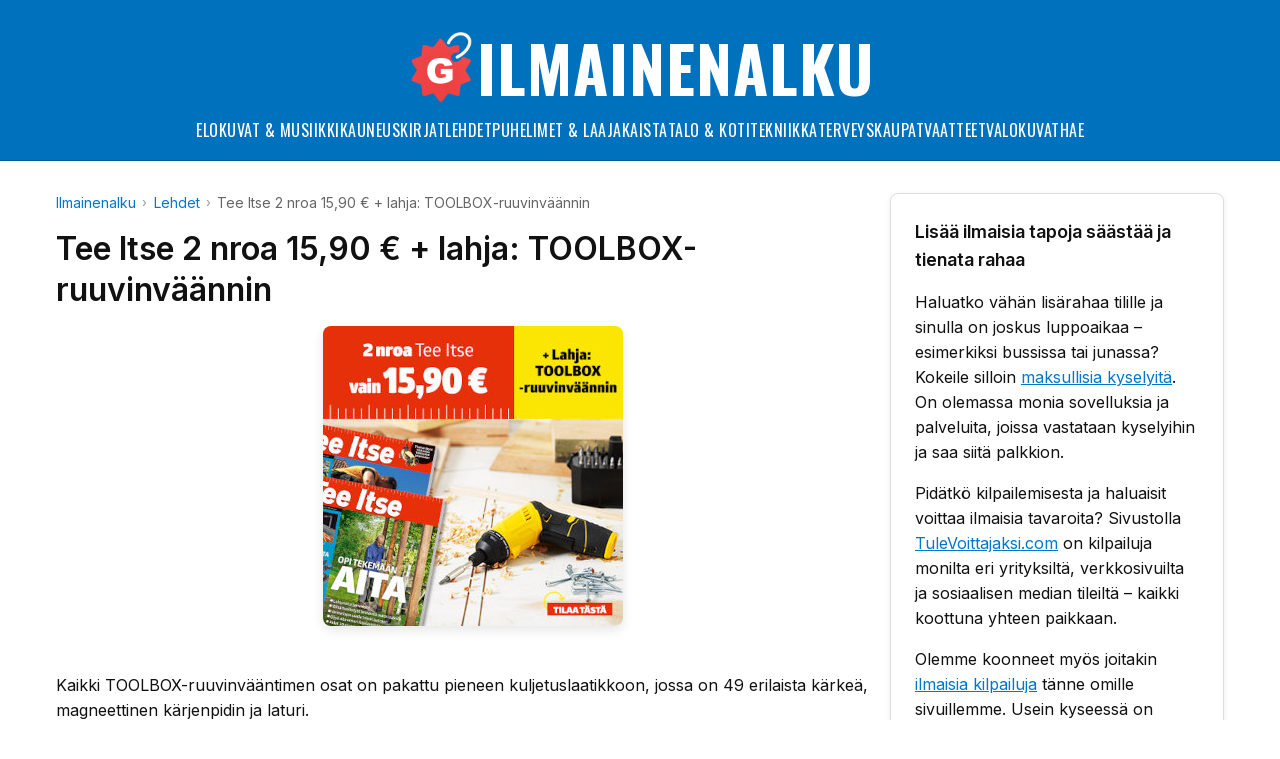

--- FILE ---
content_type: text/html; charset=utf-8
request_url: https://www.ilmainenalku.fi/lehdet/4164/tee-itse-2-nroa-1590---lahja-toolbox-ruuvinvaannin/
body_size: 4689
content:
<!DOCTYPE html>
<!-- HTML5 Mobile Boilerplate -->
<!--[if IEMobile 7]><html class="no-js iem7"><![endif]-->
<!--[if (gt IEMobile 7)|!(IEMobile)]><!-->
<html class="no-js" lang="fi">
<!--<![endif]-->
<!-- HTML5 Boilerplate -->
<!--[if lt IE 7]><html class="no-js lt-ie9 lt-ie8 lt-ie7" lang="sv"> <![endif]-->
<!--[if (IE 7)&!(IEMobile)]><html class="no-js lt-ie9 lt-ie8" lang="sv"><![endif]-->
<!--[if (IE 8)&!(IEMobile)]><html class="no-js lt-ie9" lang="sv"><![endif]-->
<!--[if gt IE 8]><!-->
<html class="no-js" lang="fi">
<!--<![endif]-->
<head>
<!-- Google Tag Manager -->
<script>(function(w,d,s,l,i){w[l]=w[l]||[];w[l].push({'gtm.start':new Date().getTime(),event:'gtm.js'});var f=d.getElementsByTagName(s)[0],j=d.createElement(s),dl=l!='dataLayer'?'&l='+l:'';j.async=true;j.src='https://www.googletagmanager.com/gtm.js?id='+i+dl;f.parentNode.insertBefore(j,f);})(window,document,'script','dataLayer','GTM-WJQJSDWK');</script>
<!-- End Google Tag Manager -->
<link rel="preconnect" href="https://www.google.com">
<link rel="preconnect" href="https://www.google-analytics.com">
<link rel="preconnect" href="https://googleads.g.doubleclick.net">
<link rel="preconnect" href="https://cdn.jsdelivr.net">
<meta http-equiv="Content-Type" content="text/html; charset=utf-8"/>
<meta http-equiv="Content-Language" content="fi"/>
<meta http-equiv="X-UA-Compatible" content="IE=edge,chrome=1">
<meta http-equiv="cleartype" content="on">
<title>Tee Itse 2 nroa 15,90 € + lahja: TOOLBOX-ruuvinväännin - Ilmainenalku.fi</title>
<meta name="description" content="Kaikki TOOLBOX-ruuvinvääntimen osat on pakattu pieneen kuljetuslaatikkoon, jossa on 49 erilaista kärkeä, magneettinen kärjenpidin ja laturi."/>
<meta name="robots" content="index,follow"/>
<meta name="author" content="GetWebbed AB" lang="fi" xml:lang="fi"/>
<meta property="og:image" content="https://www.ilmainenalku.fi/imgs/fb_gratisstart_50x50.jpg"/>
<meta name="viewport" content="width=device-width, initial-scale=1.0">
<link rel="stylesheet" href="/css/style_250531_36.css" media="all">
<link rel="alternate" type="application/rss+xml" title="ilmainenalku.fi RSS" href="https://www.ilmainenalku.fi/rss/erbjudanden.xml"/>
<link rel="apple-touch-icon" sizes="180x180" href="/apple-touch-icon.png">
<link rel="icon" type="image/png" sizes="32x32" href="/favicon-32x32.png">
<link rel="icon" type="image/png" sizes="16x16" href="/favicon-16x16.png">
<link rel="manifest" href="/site.webmanifest">
<link rel="canonical" href="https://www.ilmainenalku.fi/lehdet/4164/tee-itse-2-nroa-1590---lahja-toolbox-ruuvinvaannin/"/>
<script async src="https://pagead2.googlesyndication.com/pagead/js/adsbygoogle.js?client=ca-pub-6733357695146795" crossorigin="anonymous"></script></head>
<body>
<!-- Google Tag Manager (noscript) -->
<noscript><iframe src="https://www.googletagmanager.com/ns.html?id=GTM-WJQJSDWK" height="0" width="0" style="display:none;visibility:hidden"></iframe></noscript>
<!-- End Google Tag Manager (noscript) -->
<div id="skiptomain"><a href="#maincontent">siirry pääsisältöön</a></div>
<div id="headcontainer">
<div class="inner">
<header> <a href="/" aria-label="Etusivulle">
<div id="logo"> <img src="/imgs/logo-gratisstart-250529-v01.png" alt="Gratisstart logotyp"> <span>IlmainenAlku</span> </div>
</a>
<!-- Menyknapp och meny inuti header -->
<div id="menycontainer">
<nav id="mainmenu">
<ul>
<li> <a href="/elokuvat-musiikki/" title="Ilmaisvinkkejä Elokuvat & musiikki"> Elokuvat & musiikki </a> </li>
<li> <a href="/kauneus/" title="Ilmaisvinkkejä Kauneus"> Kauneus </a> </li>
<li> <a href="/kirjat/" title="Ilmaisvinkkejä Kirjat"> Kirjat </a> </li>
<li> <a href="/lehdet/" title="Ilmaisvinkkejä Lehdet"> Lehdet </a> </li>
<li> <a href="/puhelimet-laajakaista/" title="Ilmaisvinkkejä Puhelimet & laajakaista"> Puhelimet & laajakaista </a> </li>
<li> <a href="/talo-koti/" title="Ilmaisvinkkejä Talo & koti"> Talo & koti </a> </li>
<li> <a href="/tekniikka/" title="Ilmaisvinkkejä Tekniikka"> Tekniikka </a> </li>
<li> <a href="/terveyskaupat/" title="Ilmaisvinkkejä Terveyskaupat"> Terveyskaupat </a> </li>
<li> <a href="/vaatteet/" title="Ilmaisvinkkejä Vaatteet"> Vaatteet </a> </li>
<li> <a href="/valokuvat/" title="Ilmaisvinkkejä Valokuvat"> Valokuvat </a> </li>
<li><a href="/hae/" title="Hae">Hae</a></li>
</ul>
</nav>
<div id="overlay"></div>
</div>
<button id="menuToggle" aria-label="Avaa valikko">&#9776;</button>
</header>
</div>
</div>
<div id="wrapper">
<div id="maincontentcontainer">
<div id="maincontent">
<div class="section group">
<div id="maincol" class="col">
<div class="cat_breadcrumb">
<ol vocab="https://schema.org/" typeof="BreadcrumbList">
<li property="itemListElement" typeof="ListItem"><a property="item" typeof="WebPage" href="https://www.ilmainenalku.fi/"><span property="name">Ilmainenalku</span></a>
<meta property="position" content="1">
</li>
<li property="itemListElement" typeof="ListItem"><a property="item" typeof="WebPage" href="https://www.ilmainenalku.fi/lehdet/"><span property="name">Lehdet</span></a>
<meta property="position" content="2">
</li>
<li property="itemListElement" typeof="ListItem"><span property="name">Tee Itse 2 nroa 15,90 € + lahja: TOOLBOX-ruuvinväännin</span>
<meta property="position" content="3">
</li>
</ol>
</div>
<div class="section group main">
<div id="erbjudandeBox">
<h1>Tee Itse 2 nroa 15,90 € + lahja: TOOLBOX-ruuvinväännin</h1>
<p>
<div class="offer-image-center">
<div class="image-badge-wrap">
<img fetchpriority="high" src="/imgs/banner/tee-itse-toolbox.jpg" alt="Tee Itse 2 nroa 15,90 € + lahja: TOOLBOX-ruuvinväännin" width="300" height="300" class="shadow"/>
</div>
</div>
Kaikki TOOLBOX-ruuvinvääntimen osat on pakattu pieneen kuljetuslaatikkoon, jossa on 49 erilaista kärkeä, magneettinen kärjenpidin ja laturi.<br><br>Tilaa 2 nroa Tee Itse vain 15,90 € ja saat kaupan päälle TOOLBOX-ruuvinväännin (Arvo: 89,90 €) </p>
<div class="offer-ended">
<span class="label-ended">Valitettavasti tarjous ei ole voimassa</span>
</div>
</div> <!-- stänger #erbjudandeBox -->
<center>
<script async src="https://pagead2.googlesyndication.com/pagead/js/adsbygoogle.js?client=ca-pub-6733357695146795" crossorigin="anonymous"></script>
<!-- Gratisstart responsive -->
<ins class="adsbygoogle" style="display:block" data-ad-client="ca-pub-6733357695146795" data-ad-slot="3096651355" data-ad-format="auto" data-full-width-responsive="true"></ins>
<script>(adsbygoogle=window.adsbygoogle||[]).push({});</script>
</center>
<div class="adwrapper">
<script async src="https://pagead2.googlesyndication.com/pagead/js/adsbygoogle.js?client=ca-pub-6733357695146795" crossorigin="anonymous"></script>
<!-- Gratisstart responsive -->
<ins class="adsbygoogle" style="display:block" data-ad-client="ca-pub-6733357695146795" data-ad-slot="3096651355" data-ad-format="auto" data-full-width-responsive="true"></ins>
<script>(adsbygoogle=window.adsbygoogle||[]).push({});</script>
</div>
</div> <!-- stänger .section group main -->
</div>
<div class="rightcolumn col">
<div class="infobox">
<h3>Lisää ilmaisia tapoja säästää ja tienata rahaa</h3>
<p>Haluatko vähän lisärahaa tilille ja sinulla on joskus luppoaikaa – esimerkiksi bussissa tai junassa? Kokeile silloin <a href="/tarjoukset-kyselypaneeli/">maksullisia kyselyitä</a>. On olemassa monia sovelluksia ja palveluita, joissa vastataan kyselyihin ja saa siitä palkkion.</p>
<p>Pidätkö kilpailemisesta ja haluaisit voittaa ilmaisia tavaroita? Sivustolla <a href="https://www.tulevoittajaksi.com/" target="_blank">TuleVoittajaksi.com</a> on kilpailuja monilta eri yrityksiltä, verkkosivuilta ja sosiaalisen median tileiltä – kaikki koottuna yhteen paikkaan.</p>
<p>Olemme koonneet myös joitakin <a href="/tarjoukset-kilpailut/">ilmaisia kilpailuja</a> tänne omille sivuillemme. Usein kyseessä on arvontoja niiden kesken, jotka ovat liittyneet asiakkaiksi tai aloittaneet tilauksen. Joskus osallistuminen on täysin maksutonta, kunhan ilmoittaa sähköpostin ja puhelinnumeron.</p>
</div>
<div class="adwrapper">
<script async src="https://pagead2.googlesyndication.com/pagead/js/adsbygoogle.js?client=ca-pub-6733357695146795" crossorigin="anonymous"></script>
<!-- Gratisstart responsive -->
<ins class="adsbygoogle" style="display:block" data-ad-client="ca-pub-6733357695146795" data-ad-slot="3096651355" data-ad-format="auto" data-full-width-responsive="true"></ins>
<script>(adsbygoogle=window.adsbygoogle||[]).push({});</script>
</div>
<div style="clear:both"></div>
<div class="infobox">
<h3>Tarjoukset, joita muut katsovat</h3>
<ul class="image-offer-list">
<li><img class='lazy' data-src='/imgs/banner/lectinect-vatsa-kokeile-2022.jpg' alt='Lectinect Vatsaa'> <a href='/terveyskaupat/4124/lectinect-vatsaa-30-paivan-ilmaiseksi/'>Lectinect Vatsaa 30 päivän ilmaiseksi</a></li><li><img class='lazy' data-src='https://track.adtraction.com/t/t?a=1867563204&as=1047920612&t=1&tk=1&i=1' alt='Seiska'> <a href='/lehdet/4269/seiska-lehden-ystavanpaivatarjous---saasta-jopa-228-/'>Seiska-lehden ystävänpäivätarjous - Säästa jopa 228 €</a></li><li><img class='lazy' data-src='/imgs/banner/lectinect-glucorol-pro.webp' alt='Lectinect'> <a href='/terveyskaupat/4267/kokeile-lectinect-glucorol-pro---20-paivaa-ilmaiseksi/'>Kokeile Lectinect Glucorol PRO - 20 päivää ilmaiseksi</a></li><li><img class='lazy' data-src='https://track.adtraction.com/t/t?a=1867563026&as=1047920612&t=1&tk=1&i=1' alt='Katso'> <a href='/lehdet/4268/katso-lehden-ystavanpaivatarjous-2026/'>Katso-lehden ystävänpäivätarjous 2026</a></li><li><img class='lazy' data-src='/imgs/banner/craveless-suomi.jpg' alt='Craveless'> <a href='/terveyskaupat/4072/kokeile-tuotetta-craveless-burncomplex-30-paivaa/'>Kokeile tuotetta Craveless BurnComplex 30 päivää</a></li><li><img class='lazy' data-src='/imgs/banner/menosol-pro-suomi-tarjous-2026.webp' alt='Menosol'> <a href='/terveyskaupat/4270/kokeile-menosol-prota-ilmaiseksi-40-paivan-ajan/'>Kokeile Menosol Prota ilmaiseksi 40 päivän ajan</a></li><li><img class='lazy' data-src='/imgs/banner/derila-tyynya.jpg' alt='Derila'> <a href='/talo-koti/4233/testaa-derila-tyyny-jopa-70--alennuksella/'>Testaa Derila tyyny jopa 70 % alennuksella</a></li><li><img class='lazy' data-src='/imgs/banner/opiday-screenshot-app.webp' alt='kyselypaneeli'> <a href='/tekniikka/4252/opiday---ansaitse-palkintoja-mielipiteillasi/'>Opiday - Ansaitse palkintoja mielipiteilläsi</a></li>
</ul>
</div>
<div class="infobox">
<h3><a href='/valokuvat/89/inkclub-suomi-kokeile-mustetta-tai-valokuvapaperia-0-/'>Inkclub Suomi: Kokeile mustetta tai valokuvapaperia 0 €</a></h3><p>inkClub.comin nettisivuilla myydään tulostinmusteita, laserkasetteja ja paperitarvikkeita, kuten... <a href='/valokuvat/89/inkclub-suomi-kokeile-mustetta-tai-valokuvapaperia-0-/' rel='nofollow'>Lue lisää</a></p> </div>
</div>
</div>
</div>
</div>
</div>
<div class="newsletterbar">
<div class="inner">
<h4>Uutiskirje</h4>
<p>Saat maksuttoman uutiskirjeen, jossa uusia tarjouksia ja ilmaisvinkkejä.</p>
<p><form name="GratisNyhetsbrev" action="/" method="get" onsubmit="reggNewsletter(); return false;">
Sähköposti:
<input type="email" id="txt1" size="20" maxlength="50" aria-label="E-post" required /><input type="submit" name="anmal" value="Ilmoittaudu"/>
<br><input type="checkbox" name="gdpr" id="gdpr" value="1" aria-label="Bockruta" required> Hyväksyn, että tietoja tallennetaan <a href="/privacypolicy/" target="_blank" rel="nofollow">tietosuojakäytännön</a> mukaisesti.<br/><br/>
<p><span id="txtResp"></span></p>
</form></p>
</div>
</div>
<div class="adwrapper">
<script async src="https://pagead2.googlesyndication.com/pagead/js/adsbygoogle.js?client=ca-pub-6733357695146795" crossorigin="anonymous"></script>
<!-- Gratisstart responsive -->
<ins class="adsbygoogle" style="display:block" data-ad-client="ca-pub-6733357695146795" data-ad-slot="3096651355" data-ad-format="auto" data-full-width-responsive="true"></ins>
<script>(adsbygoogle=window.adsbygoogle||[]).push({});</script>
</div>
<div id="footercontainer">
<div class="inner">
<footer class="group">
<div class="col footernav">
<h4>Kategoriat</h4>
<ul>
<li><a href="/elokuvat-musiikki/">Elokuvat & musiikki</a></li>
<li><a href="/kauneus/">Kauneus</a></li>
<li><a href="/kirjat/">Kirjat</a></li>
<li><a href="/lehdet/">Lehdet</a></li>
<li><a href="/puhelimet-laajakaista/">Puhelimet & laajakaista</a></li>
<li><a href="/talo-koti/">Talo & koti</a></li>
<li><a href="/tekniikka/">Tekniikka</a></li>
<li><a href="/terveyskaupat/">Terveyskaupat</a></li>
<li><a href="/vaatteet/">Vaatteet</a></li>
<li><a href="/valokuvat/">Valokuvat</a></li>
<li><a href="/hae/">Etsi tarjous</a></li>
</ul>
</div>
<div class="col footerintl">
<h4>Tarjouksia muista maista</h4>
<ul>
<li><img src="/imgs/sverige.gif" width="10" height="10" align="top" alt="Gratis i Sverige"/> Gratisstart.se</li>
<li><img src="/imgs/norge.gif" width="10" height="10" align="top" alt="Gratis i Norge"/> Gratisstart.no</li>
<li><img src="/imgs/danmark.gif" width="10" height="10" align="top" alt="Gratis i Danmark"/> Gratisstart.dk</li>
<li><img src="/imgs/deutschland.gif" width="10" height="10" align="top" alt="Angebote"/> Angebote-fuer-alle.de</li>
</ul>
<h4 style="margin-top:1rem;">Sivukartta</h4>
<ul>
<li><a href="/tags/">Tarjoukset</a> (html)</li>
<li><a href="/sitemap.xml">Kategoriat</a> (xml)</li>
</ul>
</div>
<div class="col footerlogo"> <img src="/imgs/logo-gratisstart-250529-v01.png" alt="Gratisstart logotyp" width="250" height="250">
<p><a href="/tietoa-kotisivusta/">Tietoja sivustosta</a> | <a href="/ota-yhteytta-meihin/">Yhteystiedot</a> | <a href="/privacypolicy/">Tietosuojakäytäntö</a></p>
<p> Copyright © 2026 GetWebbed AB. Kaikki oikeudet pidätetään.</p>
</div>
</footer>
</div>
<p style="margin: 0 auto;position: absolute;right: 10px;display: block;"><a href="#logo" class="toppen">↑ Takaisin alkuun</a></p>
</div>
<script src="/includes/prototype_1_7_3.js" type="text/javascript"></script>
<script src="/includes/functions_v4.js" type="text/javascript"></script>
<script src="https://ajax.googleapis.com/ajax/libs/jquery/3.7.1/jquery.min.js"></script>
<script>$.noConflict();(function(w,d){var b=d.getElementsByTagName('body')[0];var s=d.createElement("script");var v=!("IntersectionObserver"in w)?"8.17.0":"10.19.0";s.async=true;s.src="https://cdn.jsdelivr.net/npm/vanilla-lazyload@"+v+"/dist/lazyload.min.js";w.lazyLoadOptions={};b.appendChild(s);}(window,document));</script>
<script>document.addEventListener("DOMContentLoaded",function(){const toggle=document.getElementById("menuToggle");const menu=document.getElementById("mainmenu");const overlay=document.getElementById("overlay");toggle.addEventListener("click",function(){menu.classList.toggle("open");overlay.classList.toggle("show");toggle.classList.toggle("open");});overlay.addEventListener("click",function(){menu.classList.remove("open");this.classList.remove("show");toggle.classList.remove("open");});});</script>
</body>
</html>

--- FILE ---
content_type: text/html; charset=utf-8
request_url: https://www.google.com/recaptcha/api2/aframe
body_size: 266
content:
<!DOCTYPE HTML><html><head><meta http-equiv="content-type" content="text/html; charset=UTF-8"></head><body><script nonce="grkn1qiHeMU3-WbOWaGxsw">/** Anti-fraud and anti-abuse applications only. See google.com/recaptcha */ try{var clients={'sodar':'https://pagead2.googlesyndication.com/pagead/sodar?'};window.addEventListener("message",function(a){try{if(a.source===window.parent){var b=JSON.parse(a.data);var c=clients[b['id']];if(c){var d=document.createElement('img');d.src=c+b['params']+'&rc='+(localStorage.getItem("rc::a")?sessionStorage.getItem("rc::b"):"");window.document.body.appendChild(d);sessionStorage.setItem("rc::e",parseInt(sessionStorage.getItem("rc::e")||0)+1);localStorage.setItem("rc::h",'1769543041134');}}}catch(b){}});window.parent.postMessage("_grecaptcha_ready", "*");}catch(b){}</script></body></html>

--- FILE ---
content_type: text/css
request_url: https://www.ilmainenalku.fi/css/style_250531_36.css
body_size: 4074
content:
/* CSS Document */

/* === Google Fonts === */
@import url('https://fonts.googleapis.com/css2?family=Inter:wght@400;600&family=Oswald:wght@300;400;600;700&display=swap');

/* === Reset & basinställningar === */
* {
  box-sizing: border-box;
  margin: 0;
  padding: 0;
}
body {
  font-family: 'Inter', sans-serif;
  background-color: #fff;
  color: #111;
  line-height: 1.6;
}
h1 {
  font-family: 'Inter', sans-serif;
  font-size: 2rem;
  line-height: 1.3;
  font-weight: 700;
  margin: 0 0 1rem 0;
  color: #111;
}
h2 {font-size: 1.6rem; line-height: 1.3; margin:1rem 0;}
p {margin-bottom:1rem;}
h1, h2, h3, h4, h5, h6, ol, ul {
  flex: 0 0 100%; /* förhindrar att viktiga element ligger bredvid andra i samma flex*/
}
/* === Wrapper === */
#wrapper {
  max-width: 1200px;
  margin: 0 auto;
  padding: 1rem;
}

/* === Innehållsbegränsning för header/footer === */
.inner {
  max-width: 1200px;
  margin: 0 auto;
  padding: 1rem;
}

/* === Header === */
#headcontainer {
  background-color: #0071bc;
  border-bottom: 1px solid #005a94;
  text-align: center;
  width: 100%;
}
header {
  display: flex;
  align-items: center;
  justify-content: center;
  position: relative;
  flex-wrap: wrap;
}
#logo {
  display: flex;
  align-items: center;
  gap: 0.75rem;
  color: inherit;
  text-decoration: none;
}
#logo img {
  width: 70px;
  height: auto;
  display: block;
}

#logo span {
  font-family: 'Oswald', sans-serif;
  font-size: 4rem;
  font-weight: 700;
  color: #fff;
  text-transform: uppercase;
  letter-spacing: 1px;
  text-decoration: none;
}
header a,
header a:visited {
  text-decoration: none;
  color: inherit;
}

/* === Main content layout === */
#maincontentcontainer {
  padding: 0 0 2rem 0;
}
.section.group {
  display: flex;
  gap: 2rem;
  flex-wrap: wrap;
  margin:1rem 0;
}
.section.group.main, .section.group.cat{
  gap: 0; margin-top:0;
}
.section.group .column {
  flex: 1 1 200px;
  background: #f9f9f9;
  padding: 1rem;
  border-radius: 8px;
  box-shadow: 0 1px 3px rgba(0,0,0,0.05);
}

.section.group .column h3 {
  margin-top: 0;
  font-size: 1.1rem;
  color: #333;
}

.section.group .column > a {
  color: #0055aa;
  text-decoration: underline;
  display: block;
  margin-bottom: 0.5rem;
}

.section.group .column > a:hover {
  text-decoration: none;
}

.section.group .column p a {
    display: inline;
    margin: 0;
	color:#0077cc;
}

#maincol {
  flex: 2.5;
  margin-bottom:2rem;
}

.main ol, #maincol ul {
  padding-left: 1.5rem;  
  margin-bottom: 1.5rem;  
  font-size: 1rem;       
  line-height: 1.6;      
  list-style-position: inside;
  font-family: inherit;
}
.main ol {list-style-type: decimal;}

.main ol li, #maincol ul li {
  margin-bottom: 0.5rem;  
}

/* === Brödsmulor === */
.cat_breadcrumb {
  font-size: 0.875rem; 
  color: #666;
  margin: 0 0 1rem 0;
  padding: 0;
  line-height: 1.4;
}

.cat_breadcrumb ol {
  display: flex;
  flex-wrap: wrap;
  list-style: none;
  padding: 0;
  margin: 0;
}

.cat_breadcrumb li {
  display: flex;
  align-items: center;
}

.cat_breadcrumb li:not(:last-child)::after {
  content: "›";
  margin: 0 0.5em;
  color: #999;
  font-size: 0.9em;
}

.cat_breadcrumb a {
  color: #0077cc;
  text-decoration: none;
}

.cat_breadcrumb a:hover {
  text-decoration: underline;
}

/* === Erbjudandebox för Enskilt erbjudande === */
#erbjudandeBox {
  margin-bottom: 2rem;
}
#erbjudandeBox img.shadow {
  max-width: 100%;
  height: auto;
  border-radius: 8px;
  box-shadow: 0 4px 12px rgba(0,0,0,0.1);
  margin-bottom: 1rem;
}
.clickbutton {
  display: inline-block;
  margin: 20px auto;
  padding: 14px 24px;
  background: linear-gradient(135deg, #28a745, #8cd790);
  color: #fff;
  font-weight: 700;
  font-size: 1.1rem;
  text-align: center;
  text-decoration: none;
  border: none;
  border-radius: 8px;
  box-shadow: 0 4px 10px rgba(0,0,0,0.2);
  cursor: pointer;
  transition: transform 0.2s ease, box-shadow 0.2s ease;
}

.clickbutton:hover {
  transform: scale(1.05);
  box-shadow: 0 6px 16px rgba(0,0,0,0.25);
}
.savepricetag {
  display: inline-block;
  background-color: #ffcc00;
  color: #333;
  padding: 0.4rem 0.8rem;
  border-radius: 4px;
  font-size: 0.9rem;
  margin-left: 0.5rem;
}
#erbjudandeBox_text {
  font-size: 1rem;
  line-height: 1.6;
}
#erbjudandeBox_text a {
  display: inline-block;
  background-color: #0071bc;
  color: #fff;
  font-weight: 600;
  padding: 4px 10px;
  margin: 4px 6px 4px 0;
  text-decoration: none;
  border-radius: 20px;
  font-size: 0.9rem;
  line-height: 1.4;
  transition: background 0.2s ease;
}

#erbjudandeBox_text a:hover {
  background-color: #2196f3;
}
.offer-image-center {
  text-align: center;
  margin-bottom: 1.5rem;
}
.image-badge-wrap {
  position: relative;
  display: inline-block;
}
.image-badge-wrap img {
  max-width: 100%;
  height: auto;
  border-radius: 10px;
  box-shadow: 0 4px 10px rgba(0,0,0,0.08);
}

.savepricetag-badge {
  position: absolute;
  bottom: 10px;
  right: 10px;
  background: #ffc107;
  color: #000;
  font-weight: bold;
  padding: 6px 10px;
  font-size: 0.9rem;
  border-radius: 4px;
  box-shadow: 0 2px 5px rgba(0,0,0,0.2);
  z-index: 2;
}

.center-btn {
  text-align: center;
  margin: 1.5rem 0;
}

.offer-ended {
  display: flex;
  justify-content: center;
  margin: 1.5rem 0;
}

.label-ended {
  background-color: #eee;
  color: #999;
  padding: 0.8rem 1.5rem;
  font-weight: 600;
  font-size: 1rem;
  border: 2px solid #ccc;
  border-radius: 0.5rem;
  text-align: center;
  text-transform: uppercase;
  letter-spacing: 0.05em;
  box-shadow: 0 2px 5px rgba(0,0,0,0.05);
}


/* === Kontaktformulär === */
.kontaktformular {
  max-width: 600px;
  margin: 0 auto;
  padding: 1.5rem;
  background: #fff;
  border-radius: 8px;
  box-shadow: 0 2px 10px rgba(0,0,0,0.05);
}

.kontaktformular h1 {
  font-size: 1.8rem;
  margin-bottom: 1rem;
}

.kontaktformular .form-row {
  margin-bottom: 1.2rem;
}

.kontaktformular label {
  display: block;
  font-weight: bold;
  margin-bottom: 0.4rem;
}

.kontaktformular input[type="text"],
.kontaktformular input[type="email"],
.kontaktformular textarea {
  width: 100%;
  padding: 0.6rem;
  font-size: 1rem;
  border: 1px solid #ccc;
  border-radius: 4px;
}

.kontaktformular textarea {
  resize: vertical;
}

.kontaktformular .info-text {
  background: #f9f9f9;
  padding: 0.8rem;
  border-left: 4px solid #0071bc;
  font-size: 0.95rem;
  color: #333;
  margin: 1rem 0;
}

.kontaktformular .clickbutton {
  display: inline-block;
  background: linear-gradient(135deg, #28a745, #5cd65c);
  color: white;
  font-weight: bold;
  border: none;
  border-radius: 5px;
  padding: 0.6rem 1.2rem;
  font-size: 1rem;
  cursor: pointer;
  transition: background 0.2s ease;
}

.kontaktformular .clickbutton:hover {
  background: linear-gradient(135deg, #23963c, #4fb84f);
}

/* === WatchOffer Bevaka tagg === */

#watchOffer {
  background-color: #e8f3fc;
  border-radius: 8px;
  box-shadow: 0 2px 6px rgba(0,0,0,0.1);
  padding: 20px;
  margin-top: 10px;
  max-width:450px;
}
#watchOffer label {
  display: inline-block;
  margin-right: 15px;
  font-weight: 500;
}

#watchOffer input[type="checkbox"] {
  transform: scale(1.2);
  margin-right: 5px;
}
#watchOffer .email-row {
  display: flex;
  flex-wrap: wrap;
  gap: 10px;
  margin-top: 10px;
}

#watchOffer input[type="email"] {
  flex: 1;
  padding: 8px;
  border-radius: 5px;
  border: 1px solid #ccc;
}

#watchOffer input[type="submit"] {
  background-color: #007bff;
  color: white;
  border: none;
  padding: 8px 16px;
  border-radius: 5px;
  cursor: pointer;
}

#watchOffer input[type="submit"]:hover {
  background-color: #0056b3;
}
#watchOffer .watch-offer-footer {margin-top: 1rem;
    font-size: 0.7rem;}
#watchOffer .watch-tag {
    display: inline-block;
    background-color: #0071bc;
    color: #fff;
    font-weight: 600;
    padding: 4px 10px;
    margin: 4px 6px 4px 0;
    text-decoration: none;
    border-radius: 20px;
    font-size: 0.9rem;
    line-height: 1.4;
    transition: background 0.2s ease;
}

/* === Right content layout === */
.rightcolumn {
  flex: 1;
  max-width:350px;
}
.rightcolumn h3 {font-size:1.1rem;margin-bottom:10px;}
.infobox {
  background: #fff;
  border: 1px solid #ddd;
  box-shadow: 0 2px 6px rgba(0,0,0,0.08);
  padding: 1.5rem;
  border-radius: 8px;
  margin-bottom: 2rem;
}
.infobox p {
  margin-top: 1rem;
}
.infobox p a{color:#0077cc;}
.infobox ul {padding-left: 1.5rem;   
  margin-bottom: 1.5rem;  
  font-size: 1rem;       
  line-height: 1.6;      
  list-style-position: inside; 
  font-family: inherit;
}

.main ol li {
  margin-bottom: 0.5rem;  
}
/* === Produktkort === */
.card-grid {
  display: grid;
  grid-template-columns: repeat(auto-fit, minmax(200px, 1fr));
  gap: 1rem;
  margin: 1rem 0;
}

@media (min-width: 1200px) {
  .card-grid {
    grid-template-columns: repeat(4, 1fr);
  }
}

@media (min-width: 900px) and (max-width: 1199px) {
  .card-grid {
    grid-template-columns: repeat(3, 1fr);
  }
}

@media (min-width: 600px) and (max-width: 899px) {
  .card-grid {
    grid-template-columns: repeat(2, 1fr);
  }
}

@media (max-width: 599px) {
  .card-grid {
    grid-template-columns: repeat(2, 1fr);
  }
}

.offer-card {
  background: #fff;
  border: 1px solid #ccc;
  border-radius: 8px;
  overflow: hidden;
  box-shadow: 0 2px 5px rgba(0,0,0,0.05);
  transition: transform 0.2s ease;
}

.offer-card:hover {
  transform: translateY(-4px);
}

.offer-link {
  text-decoration: none;
  color: inherit;
  display: block;
}
.offer-image-wrap {
  position: relative;
  width: 100%;
  height: 0;
  padding-bottom: 60%;
  overflow: hidden;
}
.offer-image-wrap img {
  position: absolute;
  top: 0;
  left: 0;
  width: 100%;
  height: 100%;
  object-fit: cover;
}

.offer-badge {
  position: absolute;
  top: 8px;
  left: 8px;
  background: #0071bc;
  color: #fff;
  font-size: 0.75rem;
  padding: 4px 8px;
  border-radius: 4px;
  font-weight: 600;
  text-transform: uppercase;
}

.offer-card-content {
  padding: 1rem;
}

.offer-title {
  font-size: 1rem;
  font-weight: 600;
  font-family: 'Oswald', sans-serif;
}


/* === Handplockade erbjudanden (redpicked och handpicked) === */
#redpicked {
  background: #f1f1f1;
  padding: 1rem 1rem;
  border-radius: 8px;
  margin-top: 1rem;
  display: flex;
  flex-direction: column;
  gap: 2rem;
}

#redpicked h2 {
  font-family: 'Oswald', sans-serif;
  font-size: 1.75rem;
  margin-bottom: 1rem;
  color: #222;
}

.picked {
  display: flex;
  gap: 1rem;
  align-items: flex-start;
  border-bottom: 1px solid #ddd;
  padding-bottom: 1rem;
}

.picked:last-child {
  border-bottom: none;
}

.picked img {
  width: 100px;
  height: 100px;
  object-fit: cover;
  border-radius: 6px;
  flex-shrink: 0;
}

.pickedhead a {
  font-weight: 600;
  color: #003b66;
  font-size: 1.1rem;
  text-decoration: none;
}

.pickedhead a:hover {
  text-decoration: underline;
}

.pickedhead {
  margin-bottom: 0.5rem;
}

.picked > div {
  flex: 1;
  font-size: 0.95rem;
  line-height: 1.4;
}

.handpicked {
  margin: 20px 0;
}

.handpicked-offer {
  display: flex;
  gap: 15px;
  align-items: flex-start;
  background: #fdfdfd;
  border: 1px solid #ddd;
  padding: 15px;
  border-radius: 6px;
  box-shadow: 0 2px 4px rgba(0,0,0,0.05);
  flex-direction: row;
}

.handpicked-img {
  width: 250px;
  height: 250px;
  object-fit: cover;
  border-radius: 4px;
}

.handpicked-content {
  flex: 1;
}

.handpicked-title a {
  font-weight: bold;
  font-size: 1.1rem;
  text-decoration: none;
  color: #222;
}

.handpicked-title a:hover {
  text-decoration: underline;
}

.handpicked p {
  margin: 8px 0;
}

.handpicked .clickbutton {
  display: inline-block;
  padding: 6px 12px;
  border-radius: 4px;
  text-decoration: none;
  font-weight: bold;
  margin-top: 8px;
}

@media (max-width: 600px) {
  .picked {
    flex-direction: column;
    align-items: stretch;
  }

  .picked img {
    width: 100%;
    height: auto;
  }
  .handpicked-offer {
    flex-direction: column;
    align-items: center;
  }

  .handpicked-img {
    width: 100%;
    min-height: auto;
    max-width: 100%;
  }

  .handpicked-content {
    width: 100%;
  }

  .handpicked .clickbutton {
    margin-left: auto;
    margin-right: auto;
    display: inline-block;
  }
}



/* === Listor === */
.image-offer-list {
  list-style: none;
  padding-left: 0 !important;
  margin: 0;
}
.image-offer-list li img {
  width: 50px;
  height: 50px;
  object-fit: cover;
  object-position: center;
  flex-shrink: 0;
  border-radius: 4px;
  border: 1px solid #ddd;
}
.image-offer-list li {
  display: flex;
  align-items: center;
  gap: 0.6rem;
  margin-bottom: 0.75rem;
  padding: 0;
  border-radius: 6px;
  transition: background-color 0.2s ease;
}
.image-offer-list li a {
  font-size: 0.9rem;
  color: #111;
  text-decoration: none;
  font-family: 'Inter', sans-serif;
  font-weight: 400;
  line-height: 1.3;
  display: inline-block;
}

.image-offer-list li a:hover {
  text-decoration: underline;
}
.image-offer-list li:hover {
  background-color: #f7f7f7;
  cursor: pointer;
}
/* === Newsletter bar === */
.newsletterbar {
  background-color: #111;
  color: #fff;
  padding: 2rem 1rem;
  width: 100%;
}

.newsletterbar .inner {
  max-width: 1200px;
  margin: 0 auto;
  text-align: center;
}

.newsletterbar h4 {
  font-size: 1.3rem;
  margin-bottom: 0.5rem;
  font-family: 'Oswald', sans-serif;
}

.newsletterbar input[type="text"],
.newsletterbar input[type="email"] {
  padding: 0.5rem;
  margin: 0.5rem;
  border: none;
  border-radius: 4px;
  max-width: 300px;
}

.newsletterbar input[type="submit"] {
  background-color: #0071bc;
  color: #fff;
  padding: 0.5rem 1rem;
  border: none;
  margin-top: 0.5rem;
  border-radius: 4px;
  cursor: pointer;
}

.newsletterbar a {
  color: #ffd700;
  text-decoration: underline;
  font-size: 0.9rem;
}


/* === Footer === */
#footercontainer {
  background-color: #0071bc;
  border-top: 1px solid #005a94;
  padding: 2rem 0;
  width: 100%;
  font-size: 0.95rem;
}
#footercontainer,
#footercontainer h4,
#footercontainer a,
#footercontainer p {
  color: #fff;
}

#footercontainer a:hover {
  color: #ffd700;
}
footer.group {
  display: flex;
  flex-wrap: wrap;
  justify-content: space-between;
  gap: 2rem;
}
footer .col {
  flex: 1 1 30%;
}
.footerlogo img {
  display: block;
  margin: 0 auto 1rem auto;
}

.footernav ul,
.footerintl ul {
  list-style: none;
  padding-left: 0;
}

.footernav ul li,
.footerintl ul li {
  margin-bottom: 0.5rem;
}

.footernav h4,
.footerintl h4 {
  font-size: 1.1rem;
  2.5rem 0 1rem 0;
}

.footerintl img {
  border: 1px solid #fff;
  border-radius: 2px;
  padding: 1px;
  background-color: #fff;
  vertical-align: middle;
  width: 16px;
  height: 16px;
}


/* === Tillgänglig skip-länk === */
#skiptomain {
  position: absolute;
  top: -40px;
  left: 0;
  background: #000;
  color: #fff;
  z-index: 1000;
  transition: top 0.3s ease-in-out;
}
#skiptomain a {
  color: #fff;
  text-decoration: none;
  font-weight: 600;
  font-family: 'Inter', sans-serif;
}
#skiptomain:focus-within {
  top: 0;
}

/* === Desktopmeny === */

#mainmenu ul {
  list-style: none;
  display: flex;
  gap: 2rem;
  justify-content: center;
  padding: 0;
  margin: 0;
}
#mainmenu li a {
  text-decoration: none;
  color: #fff;
  font-family: 'Oswald', sans-serif;
  font-weight: 400;
  text-transform: uppercase;
  letter-spacing: 0.5px;
  transition: color 0.2s ease;
}
#mainmenu li a:hover {
  color: #ffd700;
}

/* === Mobilmeny (off-canvas) === */
#mainmenu {
  position: fixed;
  top: 0;
  right: -100%;
  width: 80%;
  height: 100%;
  background-color: #0071bc;
  transition: right 0.3s ease-in-out;
  z-index: 1000;
  padding: 3rem 2rem;
  display: flex;
  flex-direction: column;
  justify-content: flex-start;
  overflow-y: auto;
}
#mainmenu ul {
  flex-direction: column;
  gap: 1.5rem;
}
#mainmenu.open {
  right: 0;
}

#menuToggle {
  display:none;
  background: none;
  border: none;
  font-size: 2rem;
  color: #fff;
  cursor: pointer;
  z-index: 1101;
  position: absolute;
  right:1rem;
  transition: all 0.3s ease;
}
#menuToggle.open::before {
  content: '×';
  font-size: 2.5rem;
  color: #fff;
  display: block;
}

#menuToggle.open {
  font-size: 0; 
  position: fixed;
  top: 1rem;
  z-index: 1102;
}

/* === Bakgrund när meny är öppen === */
#overlay {
  display: none;
  position: fixed;
  top: 0; left: 0;
  width: 100%;
  height: 100%;
  background: rgba(0,0,0,0.4);
  z-index: 999;
}
#overlay.show {
  display: block;
}

/* === Google annonser === */

.adwrapper {
  text-align: center;
  margin: 1rem auto;
  width: 100%;
}

/* Om annonsen ligger i main column */
#maincol .adwrapper {
  max-width: 800px; /* Anpassa efter ditt innehåll */
}

/* Om annonsen ligger i högerspalten */
.rightcolumn .adwrapper {
  max-width: 336px; /* Vanlig sidebar-bredd */
}

/* Själva Adsense-blocket */
.adwrapper ins.adsbygoogle {
  display: block;
  width: 100%;
  height: auto;
  margin: 0 auto;
  max-width: 100%;
  min-height: 250px;
}


/* === Visa rätt saker beroende på skärmstorlek === */
@media (min-width: 769px) {

  
  #mainmenu {
    position: static;
    height: auto;
    width: auto;
    background: none;
    padding: 0;
  }
  #mainmenu ul {
    flex-direction: row;
  }
  #overlay {
    display: none !important;
  }
}
@media (max-width: 768px) {
  header {
    justify-content: space-between;
  }

  #menuToggle {
    display: block;
  }

  #logo img {
    width: 48px;
  }

  #logo span {
    font-size: 2rem;
  }

  #maincol,
  .rightcolumn {
    flex: 1 1 100%;
  }
  .rightcolumn {max-width:100%;}
  .section.group {display:block;}

  h1 {
    font-size: 1.4rem;
    line-height: 1.2;
    margin: 1rem 0;
  }

  h2 {
    font-size: 1.2rem;
    line-height: 1.2;
    margin: 1rem 0;
  }

  .footernav,
  .footerintl {
    flex: 1 1 48%;
  }
  .footernav{padding-left:2rem;}

  .footerlogo {
    flex: 1 1 100%;
    text-align: center;
  }

  .footerlogo img {
    margin-bottom: 1rem;
  }

  .footerintl ul,
  .footernav ul {
    text-align: left;
    display: inline-block;
  }
 
}


--- FILE ---
content_type: application/javascript
request_url: https://www.ilmainenalku.fi/includes/functions_v4.js
body_size: 763
content:
// JavaScript Document

// Register newsletter
function reggNewsletter() {
	if($F('txt1').length > 4) {
		var url = '/medlem.php';
		var ran = Math.random();
		var ran2 = Math.random();
		var params = 'q=' + $F('txt1') + '&sid=' + ran + '&f=' + ran2;
		var ajax = new Ajax.Updater('txtResp', url,
									{method: 'get', parameters: params, onFailure: reportErrorNewsletter}
									);
	}
} 

// error newsletter
function reportErrorNewsletter(request) {
	$F('txtResp') = "Error";
}

// Register reminder Email
function reggReminderEmail() {
	if($F('txt1').length > 4) {
		var url = '/reminderEmail.php';
		var params = 'q=' + $F('txt1') + '&offid=' + $F('offer') + '&sid=' + Math.random();
		var ajax = new Ajax.Updater('txtRemindEmailResp', url,
									{method: 'get', parameters: params, onFailure: reportErrorReminderEmail}
									);
	}
}
// error reminder Email
function reportErrorReminderEmail(request) {
	$F('txtRemindEmailResp') = "Error";
}

function searchOfferSite() {
	if($F('searchText').length > 2) {
		var url = '/sokExec.php';
		var params = 'q=' + $F('searchText') + '&sid=' + Math.random();
		var ajax = new Ajax.Updater('maincol', url,
									{method: 'get', parameters: params, onFailure: reportErrorSearch, onComplete: scrollToDiv}
									);
	}	

}

function searchOfferSiteMain() {
	if($F('searchText2').length > 2) {
		var url = '/sokExec.php';
		var params = 'q=' + $F('searchText2') + '&sid=' + Math.random();
		var ajax = new Ajax.Updater('maincol', url,
									{method: 'get', parameters: params, onFailure: reportErrorSearch, onComplete: scrollToDiv}
									);
	}	

}

// error search
function reportErrorSearch(request) {
	$F('column450') = "Error";
}

// Send contact form data
function kontaktForm() {
	var url="/kontaktSent.php";
	var t = $F('text_kontakt');
	t = t.replace(/\\r\\n/g, "<br />");
	t = t.replace(/\\n/g, "<br />");
	t = t.replace(/\\r/g, "<br />");
	t = t.replace(/\n/g, "<br />");
	var params = "name=" + $F('namn_kontakt') + 
				"&epost=" + $F('epost_kontakt') + 
				"&matter=" + $F('arende_kontakt') + 
				"&text=" + t + 
				"&captcha=" + $F('sec_code') + 
				"&g-recaptcha-response=" + $F('g-recaptcha-response') +
				"&sid=" + Math.random();
	var ajax = new Ajax.Updater('txtKontaktResp', url,
								{method: 'get', parameters: params, onFailure: reportErrorKontakt}
								);
}
// error contact form data
function reportErrorKontakt(request) {
	$F('txtKontaktResp') = "Error";
}

// num is function to call
// id is offer id
function showFormWatch(num, id) {
		var url = '/reminderEmail.php';
		var params = 'q=' + num + '&id=' + id + '&sid=' + Math.random();
		//alert(params);
		var ajax = new Ajax.Updater('watchOffer', url, {
																method: 'get', 
																parameters: params, 
																onFailure: reportError
																}
																);
}

// num is function to call
// id is offer id
// total is number of tags available
function saveWatch(num, id, total) {
		var url = '/reminderEmail.php';
		var params = 'q=' + num + '&id=' + id + '&epost=' + $F('epost') + '&tot=' + total;
		var t = 'tag';
		for (var i=0; i < total; i++){
			t = 'tag' + i;
			params += '&tag' + i + '=' + $F(t);
		}
		params += '&sid=' + Math.random();
		//alert(params);
		var ajax = new Ajax.Updater('watchOffer', url, {
																method: 'get', 
																parameters: params, 
																onFailure: reportError
																}
																);	
}

// num is function to call
// id is offer id
// total is number of tags available
function saveTaggWatch(num) {
		var url = '/reminderEmail.php';
		var params = 'q=' + num + '&epost=' + $F('epost') + '&tagg=' + $F('tag');
		params += '&sid=' + Math.random();
		//alert(params);
		var ajax = new Ajax.Updater('watchOffer', url, {
																method: 'get', 
																parameters: params, 
																onFailure: reportError
																}
																);	
}

function reportError(request) {
	alert('A request not completed'); 
}

function scrollToDiv(id) {
	var str = $F('searchText');
	var res = str.toLowerCase();
	ga('send', 'event', 'Sokning', 'sok', res);
	$(skiptomain).scrollTo();
}
